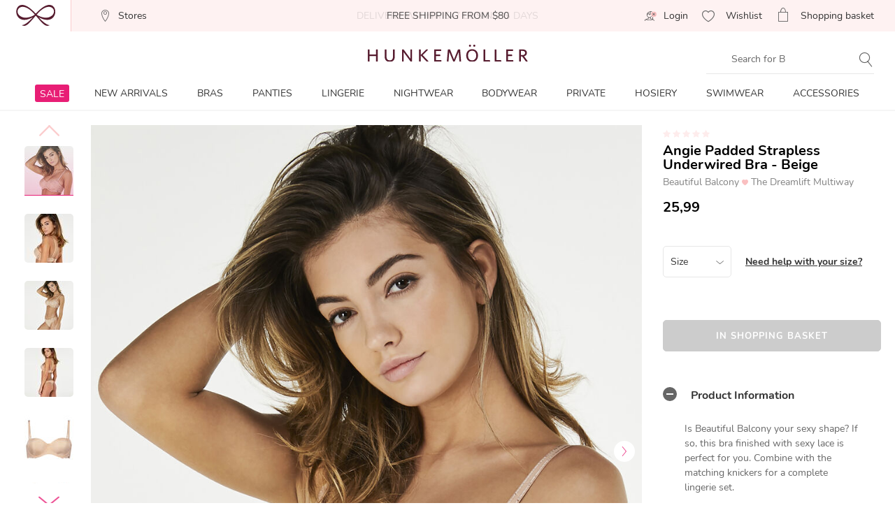

--- FILE ---
content_type: text/css
request_url: https://www.hunkemoller.com/on/demandware.static/Sites-hunkemoller-us-Site/-/en_US/v1769694815497/css/pdp-page-above-768.css
body_size: 1876
content:
@media only screen and (min-width:768px){.l-pdp_region{display:grid;grid-template-columns:75% 25%;grid-template-rows:auto 1fr;grid-template-areas:"left-content details" "flowbox details"}.l-pdp_region.m-product_set{display:-ms-flexbox;display:flex}.l-pdp_left{grid-area:left-content}.l-pdp_right{grid-area:details;padding:0 10px}.b-look_content .slick-list{margin:0 -10px}.b-variations-container_colors .slick-list{margin:0}.b-products_set-list.m-scroll{max-height:479px;overflow-x:hidden;overflow-y:auto;padding-right:10px}.b-products_set-list::-webkit-scrollbar{width:5px}.b-products_set-list::-webkit-scrollbar-track{background:#e7e7e7;border-radius:3px}.b-products_set-list::-webkit-scrollbar-thumb{background:#a3a3a3;border-radius:3px;cursor:pointer}.b-content-voice_progress{max-width:50%}.b-special_choose .f-field-wrapper::before{display:none}}@media only screen and (min-width:1024px){.l-pdp{padding-top:20px}.b-filters+.b-overlay{display:none}.b-usps.m-storelocator .b-usps-item.m-first{padding-right:120px}.m-checkreserve-find_store:not(.no-select):hover{border-color:#e81e75}.m-checkreserve-popup-container{position:relative}.m-checkreserve-popup-container::before{position:absolute;content:"";left:50%;top:0;bottom:80px;width:1px;background:#e7e7e7}.m-checkreserve-popup-container_reservation{display:block}.m-checkreserve-popup-container_reservation:after{content:"";display:table;clear:both}}@media only screen and (min-width:1200px){.b-btn.m-hovered,.b-btn:active,.b-btn:hover,.b-btn_secondary.m-hovered,.b-btn_secondary:active,.b-btn_secondary:hover,button.m-hovered,button:active,button:hover,button_secondary.m-hovered,button_secondary:active,button_secondary:hover{background-color:#ed4b91;border-color:#ed4b91}.b-btn_soft.m-hovered,.b-btn_soft:active,.b-btn_soft:hover,button_soft.m-hovered,button_soft:active,button_soft:hover{background-color:#FCF2F3;border-color:#FCF2F3}.b-btn_soft.m-hovered,.b-btn_soft:hover,button_soft.m-hovered,button_soft:hover{background-color:#FADFDF;border-color:#FADFDF}.b-btn_hard.m-hovered,.b-btn_hard:active,.b-btn_hard:hover,button_hard.m-hovered,button_hard:active,button_hard:hover{background-color:#EC567E;border-color:#EC567E}.b-btn_hard.m-hovered,.b-btn_hard:hover,button_hard.m-hovered,button_hard:hover{background-color:#D64A6F;border-color:#D64A6F}.b-btn_light.m-hovered,.b-btn_light:active,.b-btn_light:hover,button_light.m-hovered,button_light:active,button_light:hover{background-color:#fff;border-color:#fff}.b-btn_light.m-hovered,.b-btn_light:hover,button_light.m-hovered,button_light:hover{background-color:rgba(255,255,255,.15)}.b-btn_dark.m-hovered,.b-btn_dark:active,.b-btn_dark:hover,button_dark.m-hovered,button_dark:active,button_dark:hover{background-color:#000;border-color:#333}.b-btn_dark.m-hovered,.b-btn_dark:hover,button_dark.m-hovered,button_dark:hover{background-color:rgba(51,51,51,.05)}.b-btn.btn-grey:hover,button.btn-grey:hover{background-color:#e7e7e7;border-color:#e7e7e7}.m-checkreserve-email-exists .button.m-hovered,.m-checkreserve-email-exists .button:active,.m-checkreserve-email-exists .button:focus,.m-checkreserve-email-exists .button:hover,.m-checkreserve-link-button.m-hovered,.m-checkreserve-link-button:active,.m-checkreserve-link-button:focus,.m-checkreserve-link-button:hover,.m-checkreserve-login-type-button.m-hovered,.m-checkreserve-login-type-button:active,.m-checkreserve-login-type-button:focus,.m-checkreserve-login-type-button:hover{background:0 0;border-color:none}.b-special_choose-item:hover{background:#e81e75;border-color:#e81e75;color:#fff}.m-sizechart_dialog{top:120px!important}}@media only screen and (min-width:1440px){.b-add_to_cart-button:hover,.b-add_to_cart-notify:hover,.b-products_set .b-products_set-add_set_button-login:hover,.b-products_set-add_set_button:hover{background-color:#D64A6F;border-color:#D64A6F}.l-pdp_left.m-product_set{width:calc(100% - 340px)}.l-pdp_right.m-product_set{width:340px}.b-look_content .slick-arrow{top:calc(50% - 69px)}.m-checkreserve-popup-column .b-look_content .b-product_tile-util .b-add_to_cart{margin-top:10px}.b-checkreserve_products-item .b-product_data-image{width:110px;height:110px;overflow:hidden;margin-right:20px}.m-checkreserve-find_store_open_time_day{min-width:150px}.b-content.m-privacy,.b-content.m-terms{max-width:915px;margin:25px auto 80px}}@media only screen and (min-width:768px) and (max-width:1439px){.b-slider-carousel_wrapper .slick-arrow.slick-prev,.pswp__ui .pswp__button--arrow--left{left:20px}.b-slider-carousel_wrapper .slick-arrow.slick-next,.pswp__ui .pswp__button--arrow--right,.pswp__ui .pswp__button--close{right:20px}.l-pdp_left .b-slider .b-slider-carousel_wrapper::before{content:"";display:block;padding-bottom:120.4204204204%;width:100%}.b-add_to_cart-availability{min-height:57px}.b-add_to_cart-availability_alert{padding-bottom:0}.b-add_to_cart-notify{min-width:234px}.b-notify_me_product_added{bottom:-40px}.b-care-icon.m-care_chlorine_bleach_can_be_used::before,.b-care-icon.m-care_chlorine_free_bleach_can_be_used::before,.b-care-icon.m-care_do_not_dry_clean::before,.b-care-icon.m-care_do_not_iron::before,.b-care-icon.m-care_do_not_iron_hot::before,.b-care-icon.m-care_do_not_tumble_dry::before,.b-care-icon.m-care_do_not_use_chlorine_bleach::before,.b-care-icon.m-care_do_not_wash::before,.b-care-icon.m-care_do_not_wet_wash::before,.b-care-icon.m-care_dry_clean_allowed::before,.b-care-icon.m-care_dry_clean_gentle::before,.b-care-icon.m-care_dry_with_reduced_thermic_load::before,.b-care-icon.m-care_dry_with_regular_thermic_load::before,.b-care-icon.m-care_easy_care_30_degrees_c::before,.b-care-icon.m-care_easy_care_40_degrees_c::before,.b-care-icon.m-care_easy_care_50_degrees_c::before,.b-care-icon.m-care_easy_care_60_degrees_c::before,.b-care-icon.m-care_easy_care_70_degrees_c::before,.b-care-icon.m-care_easy_care_95_degrees_c::before,.b-care-icon.m-care_gentle_cycle_30_degrees_c::before,.b-care-icon.m-care_gentle_cycle_40_degrees_c::before,.b-care-icon.m-care_gentle_cycle_50_degrees_c::before,.b-care-icon.m-care_gentle_cycle_60_degrees_c::before,.b-care-icon.m-care_gentle_cycle_95_degrees_c::before,.b-care-icon.m-care_hand_wash::before,.b-care-icon.m-care_iron_cold::before,.b-care-icon.m-care_iron_hot::before,.b-care-icon.m-care_iron_moderately_warm_only::before,.b-care-icon.m-care_regular_cycle_40_degrees_c::before,.b-care-icon.m-care_regular_cycle_50_degrees_c::before,.b-care-icon.m-care_regular_cycle_60_degrees_c::before,.b-care-icon.m-care_regular_cycle_70_degrees_c::before,.b-care-icon.m-care_regular_cycle_95_degrees_c::before,.b-care-icon.m-care_same_as_gentle_wash::before,.b-care-icon.m-care_super_gentle_cycle_40_degrees_c::before,.b-care-icon.m-care_wash_in_cold_water::before{font-size:20px}.b-product_set-variations .b-variations-noselect{position:relative;top:10px}.b-product_set-actions .b-add_to_cart-button{min-width:125px}.m-checkreserve-popup-column .b-look_content .b-product_tile-util .b-add_to_cart{padding-left:0!important}.m-checkreserve-popup-column .b-look_content .b-product_tile-util .b-add_to_cart-submit{margin-top:8px}.b-special_page-banner{width:39.5%}.b-special_page-wrapper{max-width:60.5%}}@media only screen and (min-width:1024px) and (max-width:1439px){.l-pdp_region{grid-template-columns:calc(100% - 332px) 332px}.l-pdp .olapic{max-width:635px}.l-pdp_left .b-slider .b-slider-carousel_wrapper::before{content:"";display:block;padding-bottom:115.5797101449%;width:100%}.l-pdp_left.m-product_set{width:calc(100% - 316px)}.l-pdp_right.m-product_set{width:316px}.b-look-content{margin:0}.b-look_content-image_wrapper{padding:0 11px}.b-variations-container_colors .slick-arrow.slick-prev{left:-6px;margin-right:-1px}.b-variations-container_colors .slick-arrow.slick-next{margin-left:-2px;right:-6px}.b-product_set-variations{width:80px}.b-product_set-actions{width:calc(100% - 100px)}.b-product_set-actions .b-add_to_cart-availability{margin-left:-100px}.b-product_set-actions .b-add_to_cart-button{padding-left:9px;padding-right:9px}.m-checkreserve-account .m-checkreserve-popup-column-content{width:50%}.b-content.m-privacy,.b-content.m-terms{max-width:800px;margin:20px auto 50px}}@media only screen and (min-width:768px) and (max-width:1023px){.b-slider-carousel_wrapper .slick-slide,.l-products_set{margin:0}.l-pdp_region{grid-template-columns:calc(100% - 295px) 295px}.l-pdp .olapic{max-width:100%}.l-pdp_left.m-product_set{width:calc(100% - 312px)}.l-pdp_right.m-product_set{width:312px}.b-usps.m-storelocator .b-usps-item{width:33%}.b-usps-info{-ms-flex-wrap:wrap;flex-wrap:wrap}.b-usps-item{padding-bottom:20px;width:50%}.b-usps-item:nth-child(3){clear:both;width:100%}.b-slider-promo_badge .b-promotion.m-badge{right:10px;top:10px}.b-slider-thumbs_container{margin-bottom:15px;margin-right:14px}.b-product_set-variations{margin-right:15px;width:75px}.b-product_set-actions{margin-right:15px;width:calc(100% - 90px)}.b-product_set-actions .b-add_to_cart-availability{margin-left:-90px}.b-product_set-actions .b-add_to_cart-button{margin-right:15px}.m-checkreserve-account .m-checkreserve-popup-container.tabs-columns{display:-ms-flexbox;display:flex;-ms-flex-direction:row;flex-direction:row}.b-special_choose-item{width:22%}}

--- FILE ---
content_type: text/javascript; charset=utf-8
request_url: https://p.cquotient.com/pebble?tla=bchl-hunkemoller-us&activityType=viewProduct&callback=CQuotient._act_callback0&cookieId=acHaeSt2r0yllhR4Lwb3T3hRhA&userId=&emailId=&product=id%3A%3A20190402165003%7C%7Csku%3A%3A%7C%7Ctype%3A%3Avgroup%7C%7Calt_id%3A%3A153901&realm=BCHL&siteId=hunkemoller-us&instanceType=prd&locale=en_US&referrer=&currentLocation=https%3A%2F%2Fwww.hunkemoller.com%2Fangie-padded-strapless-underwired-bra-beige-153901.html&ls=true&_=1769724599050&v=v3.1.3&fbPixelId=__UNKNOWN__&json=%7B%22cookieId%22%3A%22acHaeSt2r0yllhR4Lwb3T3hRhA%22%2C%22userId%22%3A%22%22%2C%22emailId%22%3A%22%22%2C%22product%22%3A%7B%22id%22%3A%2220190402165003%22%2C%22sku%22%3A%22%22%2C%22type%22%3A%22vgroup%22%2C%22alt_id%22%3A%22153901%22%7D%2C%22realm%22%3A%22BCHL%22%2C%22siteId%22%3A%22hunkemoller-us%22%2C%22instanceType%22%3A%22prd%22%2C%22locale%22%3A%22en_US%22%2C%22referrer%22%3A%22%22%2C%22currentLocation%22%3A%22https%3A%2F%2Fwww.hunkemoller.com%2Fangie-padded-strapless-underwired-bra-beige-153901.html%22%2C%22ls%22%3Atrue%2C%22_%22%3A1769724599050%2C%22v%22%3A%22v3.1.3%22%2C%22fbPixelId%22%3A%22__UNKNOWN__%22%7D
body_size: 439
content:
/**/ typeof CQuotient._act_callback0 === 'function' && CQuotient._act_callback0([{"k":"__cq_uuid","v":"acHaeSt2r0yllhR4Lwb3T3hRhA","m":34128000},{"k":"__cq_bc","v":"%7B%22bchl-hunkemoller-us%22%3A%5B%7B%22id%22%3A%2220190402165003%22%2C%22type%22%3A%22vgroup%22%2C%22alt_id%22%3A%22153901%22%7D%5D%7D","m":2592000},{"k":"__cq_seg","v":"0~0.00!1~0.00!2~0.00!3~0.00!4~0.00!5~0.00!6~0.00!7~0.00!8~0.00!9~0.00","m":2592000}]);